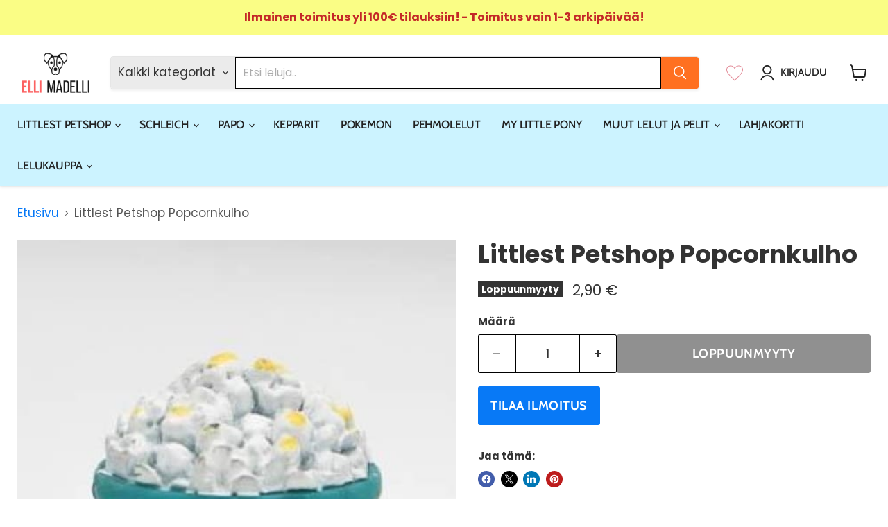

--- FILE ---
content_type: text/html; charset=utf-8
request_url: https://www.ellimadelli.fi/collections/all/products/petshoppopcorn5?view=recently-viewed
body_size: 1792
content:













  









<div
  class="productgrid--item  imagestyle--medium        product-recently-viewed-card    show-actions--mobile"
  data-product-item
  data-product-quickshop-url="/products/petshoppopcorn5"
  
    data-recently-viewed-card
  
>
  <div class="productitem" data-product-item-content>
    

    
    
    
    

    

    

    <div class="productitem__container">
      <div class="product-recently-viewed-card-time" data-product-handle="petshoppopcorn5">
      <button
        class="product-recently-viewed-card-remove"
        aria-label="close"
        data-remove-recently-viewed
      >
        


                                                                        <svg class="icon-remove "    aria-hidden="true"    focusable="false"    role="presentation"    xmlns="http://www.w3.org/2000/svg" width="10" height="10" viewBox="0 0 10 10" xmlns="http://www.w3.org/2000/svg">      <path fill="currentColor" d="M6.08785659,5 L9.77469752,1.31315906 L8.68684094,0.225302476 L5,3.91214341 L1.31315906,0.225302476 L0.225302476,1.31315906 L3.91214341,5 L0.225302476,8.68684094 L1.31315906,9.77469752 L5,6.08785659 L8.68684094,9.77469752 L9.77469752,8.68684094 L6.08785659,5 Z"></path>    </svg>                                              

      </button>
    </div>

      <div class="productitem__image-container">
        <a
          class="productitem--image-link"
          href="/products/petshoppopcorn5"
          tabindex="-1"
          data-product-page-link
        >
          <figure
            class="productitem--image"
            data-product-item-image
            
          >
            
              
              

  
    <noscript data-rimg-noscript>
      <img
        
          src="//www.ellimadelli.fi/cdn/shop/products/littlest-petshop-popcornkulho-550_500x500.jpg?v=1607174892"
        

        alt="Littlest Petshop Popcornkulho - Littlest Petshop"
        data-rimg="noscript"
        srcset="//www.ellimadelli.fi/cdn/shop/products/littlest-petshop-popcornkulho-550_500x500.jpg?v=1607174892 1x"
        class="productitem--image-primary"
        
        
      >
    </noscript>
  

  <img
    
      src="//www.ellimadelli.fi/cdn/shop/products/littlest-petshop-popcornkulho-550_500x500.jpg?v=1607174892"
    
    alt="Littlest Petshop Popcornkulho - Littlest Petshop"

    
      data-rimg="lazy"
      data-rimg-scale="1"
      data-rimg-template="//www.ellimadelli.fi/cdn/shop/products/littlest-petshop-popcornkulho-550_{size}.jpg?v=1607174892"
      data-rimg-max="500x500"
      data-rimg-crop="false"
      
      srcset="data:image/svg+xml;utf8,<svg%20xmlns='http://www.w3.org/2000/svg'%20width='500'%20height='500'></svg>"
    

    class="productitem--image-primary"
    
    
  >



  <div data-rimg-canvas></div>


            

            


























<span class="productitem__badge productitem__badge--soldout">
    Loppuunmyyty
  </span>

            <span class="visually-hidden">Littlest Petshop Popcornkulho</span>
          </figure>
        </a>
      </div><div class="productitem--info">
        
          
        

        

        <h2 class="productitem--title">
          <a href="/products/petshoppopcorn5" data-product-page-link>
            Littlest Petshop Popcornkulho
          </a>
        </h2>

        
          
        
        <div style="display: flex">
          
            






























<div class="price productitem__price ">
  
    <div
      class="price__compare-at "
      data-price-compare-container
    >

      
        <span class="money price__original" data-price-original></span>
      
    </div>


    
      
      <div class="price__compare-at--hidden" data-compare-price-range-hidden>
        
          <span class="visually-hidden">Alkuperäinen hinta</span>
          <span class="money price__compare-at--min" data-price-compare-min>
            2,90 €
          </span>
          -
          <span class="visually-hidden">Alkuperäinen hinta</span>
          <span class="money price__compare-at--max" data-price-compare-max>
            2,90 €
          </span>
        
      </div>
      <div class="price__compare-at--hidden" data-compare-price-hidden>
        <span class="visually-hidden">Alkuperäinen hinta</span>
        <span class="money price__compare-at--single" data-price-compare>
          
        </span>
      </div>
    
  

  <div class="price__current  " data-price-container>

    

    
      
      
      <span class="money" data-price>
        2,90 €
      </span>
    
    
  </div>

  
    
    <div class="price__current--hidden" data-current-price-range-hidden>
      
        <span class="money price__current--min" data-price-min>2,90 €</span>
        -
        <span class="money price__current--max" data-price-max>2,90 €</span>
      
    </div>
    <div class="price__current--hidden" data-current-price-hidden>
      <span class="visually-hidden">Nykyinen hinta</span>
      <span class="money" data-price>
        2,90 €
      </span>
    </div>
  

  
    
    
    
    

    <div
      class="
        productitem__unit-price
        hidden
      "
      data-unit-price
    >
      <span class="productitem__total-quantity" data-total-quantity></span> | <span class="productitem__unit-price--amount money" data-unit-price-amount></span> / <span class="productitem__unit-price--measure" data-unit-price-measure></span>
    </div>
  

  
</div>


          
          <div style="width: 50px; margin-left: auto;">
            
          <div class="zoomywishid zoomywishid-4365962641442" data-product-id="4365962641442" data-handle = "petshoppopcorn5" 
        data-image="//www.ellimadelli.fi/cdn/shop/products/littlest-petshop-popcornkulho-550.jpg?v=1607174892&width=520"  data-variantname="Default Title" data-title="Littlest Petshop Popcornkulho" data-variant="31275812257826" data-price="2.9"></div>
          </div>
        </div>

        
          
            <div class="productitem__stock-level">
              







<div class="product-stock-level-wrapper" >
  
    <span class="
  product-stock-level
  product-stock-level--none
  
">
      

      <span class="product-stock-level__text">
        
        <div class="product-stock-level__badge-text">
          
  
    
      Loppuunmyyty
    
  

        </div>
      </span>
    </span>
  
</div>

            </div>
          

          
            
          
        

        
          <div class="productitem--description">
            <p>Littlest Petshop popcornkulho. 
Käytetty, hyväkuntoinen, hieman maalikulumaa.Aito, kuten kaikki LPS tuotteemme! Ei sovellu alle 4v. lapsille.</p>

            
          </div>
        
      </div>

      
    </div>
  </div>

  
    <script type="application/json" data-quick-buy-settings>
      {
        "cart_redirection": false,
        "money_format": "{{amount_with_comma_separator}} €"
      }
    </script>
  
</div>



--- FILE ---
content_type: text/javascript; charset=utf-8
request_url: https://www.ellimadelli.fi/products/petshoppopcorn5.js
body_size: 398
content:
{"id":4365962641442,"title":"Littlest Petshop Popcornkulho","handle":"petshoppopcorn5","description":"\u003cp\u003e\u003cspan\u003eLittlest Petshop popcornkulho. \u003c\/span\u003e\u003c\/p\u003e\n\u003cp\u003e\u003cspan\u003eKäytetty, hyväkuntoinen, hieman maalikulumaa.\u003cbr\u003e\u003cbr\u003eAito, kuten kaikki LPS tuotteemme! Ei sovellu alle 4v. lapsille.\u003c\/span\u003e\u003c\/p\u003e","published_at":"2019-12-03T13:03:48+02:00","created_at":"2019-12-03T13:03:49+02:00","vendor":"Elli","type":"Littlest Petshop","tags":["Tarvikkeet"],"price":290,"price_min":290,"price_max":290,"available":false,"price_varies":false,"compare_at_price":null,"compare_at_price_min":0,"compare_at_price_max":0,"compare_at_price_varies":false,"variants":[{"id":31275812257826,"title":"Default Title","option1":"Default Title","option2":null,"option3":null,"sku":"","requires_shipping":true,"taxable":false,"featured_image":null,"available":false,"name":"Littlest Petshop Popcornkulho","public_title":null,"options":["Default Title"],"price":290,"weight":10,"compare_at_price":null,"inventory_management":"shopify","barcode":"","requires_selling_plan":false,"selling_plan_allocations":[]}],"images":["\/\/cdn.shopify.com\/s\/files\/1\/0269\/4224\/2850\/products\/littlest-petshop-popcornkulho-550.jpg?v=1607174892"],"featured_image":"\/\/cdn.shopify.com\/s\/files\/1\/0269\/4224\/2850\/products\/littlest-petshop-popcornkulho-550.jpg?v=1607174892","options":[{"name":"Title","position":1,"values":["Default Title"]}],"url":"\/products\/petshoppopcorn5","media":[{"alt":"Littlest Petshop Popcornkulho - Littlest Petshop","id":8837989040162,"position":1,"preview_image":{"aspect_ratio":1.0,"height":500,"width":500,"src":"https:\/\/cdn.shopify.com\/s\/files\/1\/0269\/4224\/2850\/products\/littlest-petshop-popcornkulho-550.jpg?v=1607174892"},"aspect_ratio":1.0,"height":500,"media_type":"image","src":"https:\/\/cdn.shopify.com\/s\/files\/1\/0269\/4224\/2850\/products\/littlest-petshop-popcornkulho-550.jpg?v=1607174892","width":500}],"requires_selling_plan":false,"selling_plan_groups":[]}

--- FILE ---
content_type: text/javascript; charset=utf-8
request_url: https://www.ellimadelli.fi/products/petshoppopcorn5.js
body_size: 363
content:
{"id":4365962641442,"title":"Littlest Petshop Popcornkulho","handle":"petshoppopcorn5","description":"\u003cp\u003e\u003cspan\u003eLittlest Petshop popcornkulho. \u003c\/span\u003e\u003c\/p\u003e\n\u003cp\u003e\u003cspan\u003eKäytetty, hyväkuntoinen, hieman maalikulumaa.\u003cbr\u003e\u003cbr\u003eAito, kuten kaikki LPS tuotteemme! Ei sovellu alle 4v. lapsille.\u003c\/span\u003e\u003c\/p\u003e","published_at":"2019-12-03T13:03:48+02:00","created_at":"2019-12-03T13:03:49+02:00","vendor":"Elli","type":"Littlest Petshop","tags":["Tarvikkeet"],"price":290,"price_min":290,"price_max":290,"available":false,"price_varies":false,"compare_at_price":null,"compare_at_price_min":0,"compare_at_price_max":0,"compare_at_price_varies":false,"variants":[{"id":31275812257826,"title":"Default Title","option1":"Default Title","option2":null,"option3":null,"sku":"","requires_shipping":true,"taxable":false,"featured_image":null,"available":false,"name":"Littlest Petshop Popcornkulho","public_title":null,"options":["Default Title"],"price":290,"weight":10,"compare_at_price":null,"inventory_management":"shopify","barcode":"","requires_selling_plan":false,"selling_plan_allocations":[]}],"images":["\/\/cdn.shopify.com\/s\/files\/1\/0269\/4224\/2850\/products\/littlest-petshop-popcornkulho-550.jpg?v=1607174892"],"featured_image":"\/\/cdn.shopify.com\/s\/files\/1\/0269\/4224\/2850\/products\/littlest-petshop-popcornkulho-550.jpg?v=1607174892","options":[{"name":"Title","position":1,"values":["Default Title"]}],"url":"\/products\/petshoppopcorn5","media":[{"alt":"Littlest Petshop Popcornkulho - Littlest Petshop","id":8837989040162,"position":1,"preview_image":{"aspect_ratio":1.0,"height":500,"width":500,"src":"https:\/\/cdn.shopify.com\/s\/files\/1\/0269\/4224\/2850\/products\/littlest-petshop-popcornkulho-550.jpg?v=1607174892"},"aspect_ratio":1.0,"height":500,"media_type":"image","src":"https:\/\/cdn.shopify.com\/s\/files\/1\/0269\/4224\/2850\/products\/littlest-petshop-popcornkulho-550.jpg?v=1607174892","width":500}],"requires_selling_plan":false,"selling_plan_groups":[]}